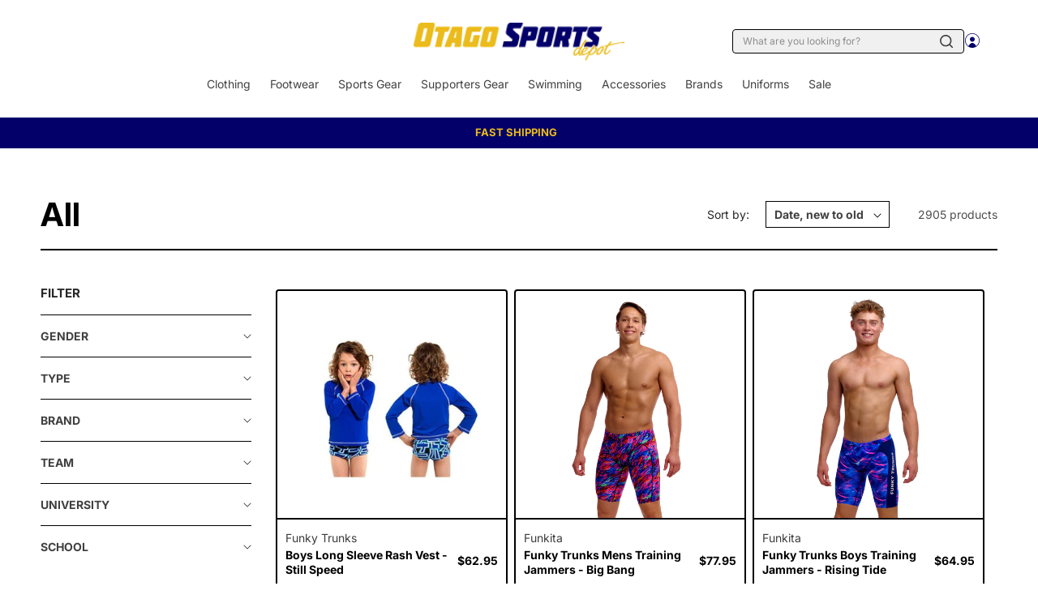

--- FILE ---
content_type: text/css
request_url: https://otagosportsdepot.co.nz/cdn/shop/t/14/assets/osd.css?v=97402386715310205151761469970
body_size: 2902
content:
:root{--osd-blue: #030069;--osd-yellow: #EBBB1D;--osd-bg-grey: #F0F0F0;--osd-text-grey: #3C3C3C;--osd-border: #000000}h1,h2,h3,h4,h5,.h1,.h2,.h3,.h4,.h5{--font-heading-weight: 600}body *{letter-spacing:normal!important}#MainContent{margin-bottom:40px}.mobile-only{display:none!important}.font--bold{font-weight:600}.font--normal{font-weight:400}.text--light{color:#fff}.text--dark{color:#1c1b1f}.text-default{color:inherit}.button{text-transform:uppercase;font-weight:600;font-size:1.4rem;gap:.5rem;border:1px solid rgba(var(--color-button),var(--alpha-button-background));transition:background .2s,color .2s,border-color .2s}.button--secondary{border:1px solid rgba(var(--color-button-text),var(--buttons-border-opacity))}.button--tertiary{border:1px solid transparent}.button:hover{background:#fff;color:var(--osd-blue)}.color-scheme-2 .button--primary:hover{background:#fff;color:#000;border:1px solid rgba(0 0,var(--buttons-border-opacity))}.color-scheme-3 .button--primary:hover,.color-scheme-4 .button--primary:hover{background:transparent;color:var(--button-border-color)}.color-scheme-5 .button:hover{background:#000;color:var(--osd-yellow)}.color-scheme-1 .button--secondary:hover{background-color:var(--osd-blue);color:#fff}.color-scheme-2 .button--secondary:hover{background-color:var(--osd-yellow);color:var(--osd-blue);--button-border-color: var(--osd-yellow)}.color-scheme-3 .button--secondary:hover{background-color:var(--osd-yellow);color:var(--osd-blue)}.color-scheme-4 .button--secondary:hover{background-color:var(--osd-blue);color:var(--osd-yellow)}.color-scheme-5 .button.button--secondary:hover{color:#fff}.header__icon{color:var(--osd-blue)}header-drawer{margin-left:0}.announcement-bar__message{text-transform:uppercase;font-weight:600}.header .search__wrapper{position:relative}.header .search__input.field__input{font-size:1.2rem;padding-right:8rem;padding-left:1.2rem;padding-top:5px;padding-bottom:5px;height:auto;width:auto;min-width:unset;background:var(--osd-bg-grey);border:1px solid var(--osd-border)}.header .search__input.field__input::placeholder{opacity:.8}.header .search .field__label{visibility:hidden}.header .search .field__button{height:calc(100% - 2px);z-index:2}.header .search .field__button>.svg-wrapper{height:1.6rem;width:auto}.predictive-search__results-groups-wrapper{flex-direction:column}.header__icons{gap:20px;align-items:center}.header__icons .svg-wrapper>svg{height:100%;width:auto}.header-mega-menu.items-dropdown .mega-menu{position:relative}.header-mega-menu.items-dropdown .mega-menu__content{left:-3rem;right:auto;border:1px solid #e5e5e5}.header-mega-menu.items-dropdown .mega-menu__content .mega-menu__list{padding-left:3rem;padding-right:3rem;width:max-content;max-width:25rem}.mega-menu__content{display:none}.mega-menu:hover .mega-menu__content{opacity:1;transform:translateY(0);display:block}.header--top-center .mega-menu .mega-menu__list{justify-content:space-between}.header--top-center .mega-menu__list.mega-menu__list--condensed>li{width:auto}.mega-menu:hover .mega-menu__content.contains-promo-tile{display:flex}.mega-menu__promo-tile-container{display:flex;flex-direction:row;gap:2rem}.mega-menu__promo-tile-item{display:flex;flex-direction:column;gap:1rem;position:relative}.mega-menu__promo-tile-item img{width:auto;height:100%;object-fit:cover}.mega-menu__promo-tile-content{position:absolute;bottom:0;left:0;right:0}.mega-menu__promo-tile-content h3{font-size:2rem;font-weight:600;margin:0}.mega-menu__promo-tile-content p{font-size:1.4rem;margin:0}.banner{overflow:hidden}.banner .banner__heading{text-transform:none}.button-scroller-section{margin-left:auto;margin-right:auto;text-align:center}.button-scroller-section .button-scroller-list{white-space:nowrap;overflow-x:auto;scroll-snap-type:x mandatory;display:flex;flex-wrap:nowrap;gap:10px;justify-content:flex-start}.button-scroller-section .button-scroller-list::-webkit-scrollbar{height:5px;background:transparent;border:1px solid var(--osd-border);border-radius:10px}.button-scroller-section .button-scroller-list::-webkit-scrollbar-thumb{background:var(--osd-blue);border-radius:10px}.button-scroller-section .button-scroller-list::-webkit-scrollbar-button{display:none}.button-scroller-section .button-wrapper{scroll-snap-align:start;display:inline}.button-scroller-section .button-scroller-cta{margin-top:24px}.button-scroller-section .button-scroller-cta .button--primary.color-scheme-1 svg{color:var(--osd-yellow)}.related-categories-list{display:flex;flex-direction:row;gap:16px;justify-content:flex-start;flex-wrap:wrap;list-style:none;padding:0;margin:0}.image-tiles-container{display:flex;justify-content:space-evenly;align-items:flex-start;width:100%}.image-tile{flex:1 1 0;min-width:280px;position:relative;display:flex;flex-direction:column;height:100%}.image-tile-image-wrapper{width:100%;position:relative;overflow:hidden}.image-tile-image{width:100%;height:100%;object-fit:cover;display:block}.image-tile-content{padding:20px;display:flex;flex-direction:column;align-items:flex-start;gap:12px}.image-tile-content.content-overlay{position:absolute;bottom:0;left:0;right:0;background:linear-gradient(to top,rgba(0,0,0,.7),transparent)}.image-tile-heading{font-size:3rem;font-weight:600;margin:0}.image-tile-subheading{font-size:1.2rem;font-weight:600;text-transform:uppercase;margin:0}.image-tile-text{font-size:16px;line-height:1.5;margin:0}.image-tile .button{margin-top:1rem}.image-tile-image-placeholder{width:100%;height:300px;display:flex;align-items:center;justify-content:center;background-color:#f4f4f4}.image-tile-image-placeholder svg{width:100%;height:100%;max-width:500px;max-height:500px}.usp-icons{display:flex;flex-direction:row;justify-content:space-between;gap:32px;padding:3.2rem}.usp-icon{display:flex;flex-direction:row;gap:15px;align-items:center}.usp-icon .svg-wrapper{width:4rem;height:4rem;flex-shrink:0}.usp-icon__heading{font-size:1.8rem;margin-bottom:10px}.usp-icon__description{font-size:1.4rem}.section-usp-icons.color-default{background-color:var(--osd-bg-grey)}.section-usp-icons.color-default .usp-icon__content *{color:#515151}.section-usp-icons.color-default svg{stroke:var(--osd-blue);color:var(--osd-blue)}footer.color-scheme-3 .footer-block__details-content .list-menu__item--link,footer.color-scheme-3 .footer-block__details-content{color:#fff}.footer-block__details-content{font-size:1.4rem}.footer .newsletter-form{margin:1.4rem 0;align-items:flex-start}.footer-block__newsletter .footer-block__details-content{margin:0}footer .footer-block__newsletter{text-align:left}footer .footer-block__newsletter .field__input{background:#fff;color:var(--osd-blue)}footer .footer-block__newsletter .field__label{color:#515151}footer .footer-block__newsletter .newsletter-form__button.field__button{color:rgb(var(--color-background));border-top-right-radius:5px;border-bottom-right-radius:5px;transition:background .2s,color .2s,border-color .2s}footer .footer-block__newsletter input:focus~.newsletter-form__button.field__button{background:rgb(var(--color-foreground))}.footer__logo{text-align:center}.footer__accordion summary h2{display:flex;justify-content:space-between;align-items:center}.footer__accordion summary h2:after{font-size:2rem}.card--card .card__inner .card__media{border-bottom:2px solid var(--osd-border)}slider-component .card--card .card__inner .card__media{border-top:2px solid var(--osd-border)}.card{font-size:1.4rem}.card .card__media .media img{object-fit:contain}.card__content .brand{color:var(--osd-text-grey)}.card-information-top .brand{overflow:hidden;text-overflow:ellipsis;white-space:nowrap}.card__content .card__information{display:flex;gap:20px;align-items:flex-start;justify-content:space-between;font-weight:600;padding:0}.card__information .card__heading{width:100%;white-space:wrap;font-size:1.4rem;overflow:hidden;text-overflow:ellipsis;display:-webkit-box;-webkit-line-clamp:3;-webkit-box-orient:vertical}.card-wrapper .price{color:#000;font-weight:600;font-size:1.4rem}.price-item--sale{color:#a00000!important}.badge{text-transform:uppercase;font-weight:600}slider-component .carousel-hide{display:none}slider-component .carousel-only{display:block}.carousel-hide{display:block}.carousel-only{display:none}slider-component .carousel-only.card-information-top{display:flex;gap:10px;justify-content:space-between;padding:1rem}.collection-hero__image-container{--media-border-width: 0}facet-filters-form{--inputs-radius: 0}facet-filters-form,facet-filters-form h2{color:#000}.facets-vertical-form{border-bottom:2px solid var(--osd-border);margin-bottom:3.2rem}.facets-vertical-form .collection-hero__title{margin:1.6rem auto 1.6rem 0}select.facet-filters__sort,.active-facets__button-remove{font-weight:600}.sorting select{border:1px solid black;padding:5px 10px;outline-offset:0!important;border-radius:none!important;box-shadow:none!important}.sorting select+.svg-wrapper{right:10px}.facets__heading,.facets__summary,.mobile-facets__summary,.mobile-facets__heading{font-size:1.4rem;font-weight:600;text-transform:uppercase;color:#000}summary.facets__summary:hover .facets__summary-label{text-decoration:none}.active-facets span.active-facets__button-inner{border-radius:0;font-size:1.2rem}facet-filters-form input{color:var(--osd-blue);font-weight:600}.facets-wrap-vertical{padding-left:0;padding-right:0;border:none}.facets__list--vertical{display:flex;flex-direction:row;flex-wrap:wrap;column-gap:5px;row-gap:10px}.facets__list--vertical .facets__item{flex:1 0 calc(50% - 5px)}.facets__list--vertical .facets__label{display:inline-flex;align-items:center;justify-content:center;padding:.5rem 1rem;border:1px solid #000;background:#fff;color:#000;transition:background .2s,color .2s,border-color .2s;white-space:nowrap}.facets__list--vertical .facets__label svg,.facets__list--vertical .facets__label .svg-wrapper{display:none}.facets__list--vertical .facets__label input[type=checkbox]{opacity:0;position:absolute;width:0;height:0;pointer-events:none}.facets__list--vertical .facets__label:hover{background:#03006926}.facets__list--vertical .facets__label.active{background:var(--osd-blue);color:#fff;border-color:var(--osd-blue)}.facets__list--vertical .facets__label .swatch-input__label.full-width{position:absolute;top:0;left:0;width:100%;height:100%}.facets__label:hover .facet-checkbox__text-label,.facets__label:hover .facet-checkbox__text{text-decoration:none!important}show-more-button{display:block;margin-top:1rem}.button-show-more.button{padding:0 3rem;background:var(--osd-bg-grey);color:#000;border-color:#000;width:100%;justify-content:center;font-weight:400;margin:0}.button-show-more.button:hover{background:#e4e4e4}.collection-hero--with-image .collection-hero__inner{flex-direction:column-reverse}.collection-hero.collection-hero--with-image .collection-hero__text-wrapper{padding:0}.button .mobile-facets__open,.button .mobile-facets__open:hover{color:inherit}.button .mobile-facets__open:hover .mobile-facets__open-label{text-decoration:none}.custom-filter-link a,.custom-filter-link a:visited{text-decoration:none;color:inherit;width:100%;text-align:center}.mobile-facets__disclosure .mobile-facets{text-transform:none;font-weight:400}.mobile-facets .mobile-facets__header{border-bottom:1px solid var(--osd-border)}.mobile-facets .mobile-facets__main{padding:0 1rem}.mobile-facets .mobile-facets__summary{margin-top:2rem;padding:1rem;border-bottom:1px solid var(--osd-border)}.mobile-facets__main .mobile-facets__details:last-of-type{padding-bottom:2rem}.price-facet{display:flex;flex-direction:row;align-items:center;gap:1rem}.product-breadcrumbs{margin-bottom:2rem;font-size:1.4rem;color:#000;white-space:nowrap;overflow:hidden;text-overflow:ellipsis}.product-breadcrumbs .breadcrumb__separator{margin:0 5px}.product-breadcrumbs a,.product-breadcrumbs a:visited{color:#000}.product-breadcrumbs a:hover{text-decoration:underline}.product .product-media-container,.product__info-container{border:2px solid var(--osd-border);border-radius:10px}.product__info-container{padding:10px;background-color:var(--osd-bg-grey);position:relative}.product__info-container .badge{position:absolute;top:1rem;right:1rem}.product__info-container .product__title,.product__info-container .product__price{margin:1.6rem 0}.product__info-container .product__title h1{font-size:3.2rem}.product__info-container .price--large{font-size:2.4rem}.product__info-container variant-selects{border-top:1px solid var(--osd-text-grey);border-bottom:1px solid var(--osd-text-grey);padding:3.2rem 0}.product__info-container variant-selects .product-form__input:last-of-type{margin-bottom:0}.product .product__media,.product .product__media img{border-radius:10px}.product .product-media-container{--aspect-ratio: 1}.product .product__media img,.product .thumbnail img{object-fit:contain}.product .thumbnail{border-radius:10px}.price--show-badge{display:flex;align-items:center;gap:.5rem}.product-afterpay{display:flex;align-items:center;gap:.4rem;white-space:nowrap;flex-wrap:wrap;font-size:1.4rem}.product-form__legend-size-guide-wrapper{display:flex;flex-direction:row;justify-content:space-between;align-items:baseline;gap:1rem}.product-form__legend-size-guide-wrapper .product-popup-modal__button{font-size:1.4rem}.product-popup-modal__toggle{border:none}.product-popup-modal__heading{margin-bottom:2rem}.product-form__input.product-form__input--pill input[type=radio]+label{color:var(--osd-text-grey);border-color:var(--osd-text-grey);font-weight:600;min-width:5rem}.product-form__input.product-form__input--pill input[type=radio]:checked+label{background:var(--osd-blue);color:var(--osd-yellow);border-color:var(--osd-yellow)}.product-form__buttons{margin:auto}.product-form__input .form__label,.product__colour{font-size:1.4rem;font-weight:600;color:var(--osd-text-grey)}.product__colour{margin-bottom:3.2rem;display:block}.product__accordion summary{border-bottom:1px solid var(--osd-text-grey);margin-bottom:1rem}.product__accordion summary h2{display:flex;justify-content:space-between;align-items:center;font-weight:400;font-size:1.8rem}.product__accordion summary h2:after,.footer__accordion summary h2:after{content:"+"}.product__accordion[open] summary h2:after,.footer__accordion[open] summary h2:after{content:"-"}.product__info-container .icon-with-text--horizontal .icon-with-text__item{flex-direction:row;justify-content:center;width:calc(50% - 1.5rem);gap:1rem}.product__info-container .icon-with-text--horizontal .svg-wrapper{margin-bottom:0}@media screen and (max-width: 749px){.mobile-only{display:block!important}.mobile-hidden{display:none!important}.text--dark-mobile{color:#1c1b1f}.header predictive-search{display:none}.header .header__mobile-search predictive-search{display:block}.header .header__mobile-search{grid-column:1 / -1;grid-row:2;margin-top:20px}.header__mobile-search .search__input.field__input{width:100%;border-color:var(--osd-blue);padding-top:10px;padding-bottom:10px}.header__mobile-search .search__input.field__input:focus{box-shadow:none}.header__mobile-search .search .search__button.field__button,.search__button:not(:focus-visible):not(.focused){background-color:var(--osd-blue);color:var(--osd-yellow);border-top-right-radius:var(--inputs-radius);border-bottom-right-radius:var(--inputs-radius);right:0}.image-tiles-container{flex-direction:column;align-items:stretch}.image-tile{flex:1 1 100%}.image-tile-heading{font-size:20px}.image-tile-text{font-size:14px}.collection-hero.collection-hero--with-image .collection-hero__text-wrapper{padding-top:2.4rem}.collection-hero__title{text-align:center}.facets-wrap-vertical{padding-top:1rem}.facets-vertical .facets-container{display:flex!important;flex-direction:column;column-gap:2px;padding-top:0}.facets-container .mobile-facets__disclosure{width:100%;padding:0}.facets-container .mobile-facets__disclosure .mobile-facets__open-wrapper{width:100%;padding:10px}.facets-container .mobile-facets__disclosure .mobile-facets__open{justify-content:center}.mobile-facets__disclosure .mobile-facets__close{color:#000;background:none;border:none}.facets-container .active-facets{margin:1rem 0 0;padding-bottom:1rem;border-bottom:2px solid var(--osd-border);gap:.2rem}.facets-container .product-count{align-self:flex-end}.price-facet{margin-top:1rem}.usp-icons{flex-direction:column}}@media screen and (max-width: 989px){.header header__icon--menu{width:40px}.facets-container{grid-template-columns:1fr;row-gap:1rem}.mobile__facets-wrapper{justify-content:center;padding:10px;border:1px solid var(--osd-border);font-weight:600}.collection-hero--with-image .collection-hero__inner.full-width-mobile{padding:0}.collection-hero--with-image .collection-hero__inner.full-width-mobile collection-hero__text-wrapper{padding-right:1.5rem;padding-left:1.5rem}.collection-hero__title{text-align:center}}@media screen and (min-width: 750px) and (max-width: 989px){.header .header__heading,.header .header__heading-link{justify-self:left}.header{grid-template-columns:auto 2fr 1fr;gap:20px}.facets-vertical .active-facets__button-wrapper{margin-left:0}.facets-vertical .active-facets__button-wrapper .active-facets__button-remove{padding-left:0}.facets-vertical .active-facets__button-wrapper *{font-size:1.4rem}}@media screen and (min-width: 990px){.header{padding-bottom:0!important}.header .header__menu-item{padding-bottom:3.2rem}.button-scroller-section .button-scroller-list{flex-wrap:wrap;gap:20px;justify-content:center}}@media screen and (min-width: 750px){facet-filters-form .facets__disclosure-vertical{border-top:1px solid var(--osd-border)}.facets-vertical-form{align-items:center}.collection-hero--with-image .collection-hero__image-container{margin-left:0}}
/*# sourceMappingURL=/cdn/shop/t/14/assets/osd.css.map?v=97402386715310205151761469970 */


--- FILE ---
content_type: text/javascript
request_url: https://otagosportsdepot.co.nz/cdn/shop/t/14/assets/mobile-facets-drawer.js?v=21120693687205974091759911068
body_size: 223
content:
customElements.get("mobile-facets-drawer")||customElements.define("mobile-facets-drawer",class extends HTMLElement{constructor(){super(),this.mainDetailsToggle=this.querySelector("details"),this.addEventListener("keyup",this.onKeyUp.bind(this)),this.addEventListener("focusout",this.onFocusOut.bind(this)),this.boundOnSummaryClick=this.onSummaryClick.bind(this),this.boundOnCloseButtonClick=this.onCloseButtonClick.bind(this),this.bindEvents()}bindEvents(){this.unbindEvents();const mainSummary=this.mainDetailsToggle.querySelector("summary");mainSummary&&mainSummary.addEventListener("click",this.boundOnSummaryClick),this.querySelectorAll("button:not(.localization-selector):not(.country-selector__close-button):not(.country-filter__reset-button)").forEach(button=>button.addEventListener("click",this.boundOnCloseButtonClick))}unbindEvents(){const mainSummary=this.mainDetailsToggle.querySelector("summary");mainSummary&&mainSummary.removeEventListener("click",this.boundOnSummaryClick),this.querySelectorAll("button:not(.localization-selector):not(.country-selector__close-button):not(.country-filter__reset-button)").forEach(button=>button.removeEventListener("click",this.boundOnCloseButtonClick))}onKeyUp(event){event.code.toUpperCase()!=="ESCAPE"||!event.target.closest("details[open]")||this.closeMenuDrawer(event,this.mainDetailsToggle.querySelector("summary"))}onSummaryClick(event){const summaryElement=event.currentTarget,detailsElement=summaryElement.parentNode,isOpen=detailsElement.hasAttribute("open");detailsElement===this.mainDetailsToggle&&(event.preventDefault(),isOpen?this.closeMenuDrawer(event,summaryElement):this.openMenuDrawer(summaryElement))}openMenuDrawer(summaryElement){this.mainDetailsToggle.setAttribute("open",""),setTimeout(()=>{this.mainDetailsToggle.classList.add("menu-opening")}),summaryElement.setAttribute("aria-expanded",!0),this.trapFocus(this.mainDetailsToggle,summaryElement),document.body.classList.add(`overflow-hidden-${this.dataset.breakpoint}`)}closeMenuDrawer(event,elementToFocus=!1){event!==void 0&&(this.mainDetailsToggle.classList.remove("menu-opening"),this.mainDetailsToggle.removeAttribute("open"),this.mainDetailsToggle.classList.remove("menu-opening"),document.body.classList.remove(`overflow-hidden-${this.dataset.breakpoint}`),this.removeTrapFocus(elementToFocus),this.closeAnimation(this.mainDetailsToggle),event instanceof KeyboardEvent&&elementToFocus?.setAttribute("aria-expanded",!1))}onFocusOut(){setTimeout(()=>{this.mainDetailsToggle.hasAttribute("open")&&!this.mainDetailsToggle.contains(document.activeElement)&&this.closeMenuDrawer()})}onCloseButtonClick(event){event.currentTarget.closest("details")===this.mainDetailsToggle&&this.closeMenuDrawer(event)}trapFocus(container,elementToFocus=!1){const elements=this.getFocusableElements(container),first=elements[0],last=elements[elements.length-1];this.removeTrapFocus(),this.trapFocusHandler=event=>{event.target===first&&event.shiftKey&&(event.preventDefault(),last.focus()),event.target===last&&!event.shiftKey&&(event.preventDefault(),first.focus())},document.addEventListener("keydown",this.trapFocusHandler),elementToFocus?elementToFocus.focus():first&&first.focus()}removeTrapFocus(elementToFocus=!1){this.trapFocusHandler&&(document.removeEventListener("keydown",this.trapFocusHandler),this.trapFocusHandler=null),elementToFocus&&elementToFocus.focus()}getFocusableElements(container){return Array.from(container.querySelectorAll("summary, a[href], button:enabled, [tabindex]:not([tabindex^='-']), [draggable], area, input:not([type=hidden]):enabled, select:enabled, textarea:enabled, object, embed, [contenteditable]"))}closeAnimation(container){container.classList.add("animate"),container.classList.remove("animate")}});
//# sourceMappingURL=/cdn/shop/t/14/assets/mobile-facets-drawer.js.map?v=21120693687205974091759911068
